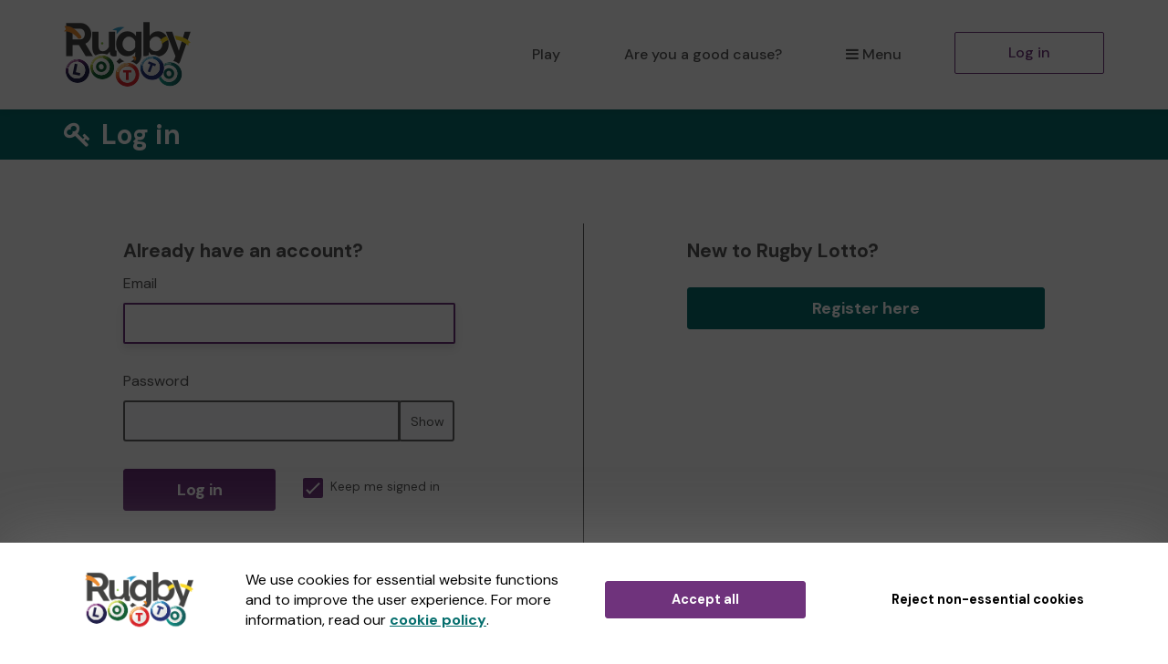

--- FILE ---
content_type: text/html; charset=utf-8
request_url: https://www.rugbylotto.org/account/login?returnUrl=%2Fgood-causes%2Fsend-leaflets
body_size: 5824
content:
<!DOCTYPE html>
<html lang="en">
<head>
    <meta charset="utf-8" />





<title>Log in - Rugby Lotto</title>

<meta name="viewport" content="width=device-width, initial-scale=1.0">
<meta name="description" content="Start playing Rugby Lotto to help raise funds for Rugby, and get the chance to win weekly cash prizes. Play now!">
<meta name="author" content="Rugby Lotto">
<meta http-equiv="X-UA-Compatible" content="IE=edge">

<link rel="apple-touch-icon-precomposed" sizes="57x57" href="https://www.rugbylotto.org/images/cdn/Rugby/apple-touch-icon-57x57.png" />
<link rel="apple-touch-icon-precomposed" sizes="114x114" href="https://www.rugbylotto.org/images/cdn/Rugby/apple-touch-icon-144x144.png" />
<link rel="apple-touch-icon-precomposed" sizes="72x72" href="https://www.rugbylotto.org/images/cdn/Rugby/apple-touch-icon-72x72.png" />
<link rel="apple-touch-icon-precomposed" sizes="144x144" href="https://www.rugbylotto.org/images/cdn/Rugby/apple-touch-icon-144x144.png" />
<link rel="apple-touch-icon-precomposed" sizes="60x60" href="https://www.rugbylotto.org/images/cdn/Rugby/apple-touch-icon-60x60.png" />
<link rel="apple-touch-icon-precomposed" sizes="120x120" href="https://www.rugbylotto.org/images/cdn/Rugby/apple-touch-icon-120x120.png" />
<link rel="apple-touch-icon-precomposed" sizes="76x76" href="https://www.rugbylotto.org/images/cdn/Rugby/apple-touch-icon-76x76.png" />
<link rel="apple-touch-icon-precomposed" sizes="152x152" href="https://www.rugbylotto.org/images/cdn/Rugby/apple-touch-icon-152x152.png" />
<link rel="icon" type="image/png" href="https://www.rugbylotto.org/images/cdn/Rugby/favicon-196x196.png" />
<link rel="icon" type="image/png" href="https://www.rugbylotto.org/images/cdn/Rugby/favicon-96x96.png" />
<link rel="icon" type="image/png" href="https://www.rugbylotto.org/images/cdn/Rugby/favicon-32x32.png" />
<link rel="icon" type="image/png" href="https://www.rugbylotto.org/images/cdn/Rugby/favicon-16x16.png" />
<link rel="icon" type="image/png" href="https://www.rugbylotto.org/images/cdn/Rugby/favicon-128.png" />
<meta name="application-name" content="Rugby Lotto" />
<meta name="msapplication-TileColor" content="#FFFFFF" />
<meta name="msapplication-TileImage" content="https://www.rugbylotto.org/images/cdn/Rugby/mstile-144x144.png" />
<meta name="msapplication-square70x70logo" content="https://www.rugbylotto.org/images/cdn/Rugby/mstile-70x70.png" />
<meta name="msapplication-square150x150logo" content="https://www.rugbylotto.org/images/cdn/Rugby/mstile-150x150.png" />
<meta name="msapplication-wide310x150logo" content="https://www.rugbylotto.org/images/cdn/Rugby/mstile-310x150.png" />
<meta name="msapplication-square310x310logo" content="https://www.rugbylotto.org/images/cdn/Rugby/mstile-310x310.png" />


<link href="https://fonts.googleapis.com/css2?family=DM+Sans:wght@400;500;700&amp;display=swap" rel="stylesheet"/>

<link href="/bundles/css?v=e_sTO9ndEfkjSGO5xpxPh_XmbHD60fe-PGVC20-Lxfo1" rel="stylesheet"/>


<link href="/bundles/less?v=vY8-Y0-rTVOw_3Vf303WAMKXGSQqXONCLXUseRCWlw81" rel="stylesheet"/>


<link href="/bundles/less-Rugby?v=sVW1McxTdHDWvm0irXYVN-47E7dYw9wkasoy-1Dh-Q01" rel="stylesheet"/>



<meta property="og:type" content="website" />
<meta property="og:title" content="Win a &#163;1,000 Aldi gift card" />
<meta property="og:site_name" content="Rugby Lotto" />
<meta property="og:url" content="https://www.rugbylotto.org/" />
<meta property="og:description" content="Play the lottery this January, and you could start 2026 with a bang with our first Super Draw prize of the year - a &#163;1,000 Aldi gift card!" />
<meta property="og:image" content="https://www.rugbylotto.org/brand-data/Rugby/85906bec-6188-42d3-b048-f8ce9731ae12/social.png" />
<meta property="og:image:height" content="630" />
<meta property="og:image:width" content="1200" />
<meta name="twitter:card" content="summary_large_image" />
<meta name="twitter:image" content="https://www.rugbylotto.org/images/cdn/Rugby/twitter-share-cause.jpg" />


    <link rel="canonical" href="https://www.rugbylotto.org/account/login" />

    
    

    




    <script src="https://use.typekit.net/ubu8yxh.js"></script>
    <script>try { Typekit.load({ async: true }); } catch (e) { }</script>
<script type="text/javascript">if (!window.console) console = { log: function () { } };</script>

<!-- HTML5 shim, for IE6-8 support of HTML5 elements -->
<!--[if lt IE 9]>
    <link href="/bundles/css-ie8?v=Vlg8Al22diUjm0YYogXoz1XExzbfekK7lQkN07jj8UM1" rel="stylesheet"/>

<![endif]-->
<!--[if lt IE 8]>
    <link href="/bundles/css-ie7?v=QJnbE02YLj79hhMsiU6p7ApMlLweiH-EKLK2RyxKfEs1" rel="stylesheet"/>

<![endif]-->
<!--[if lt IE 9]>
    <script src="/bundles/shiv?v=ep6RzMQXP2zz2KDCNWXIdnHWv-6Nk8T_TA1kPSWo5AE1"></script>

<![endif]-->

</head>
<body class="login-page ">









<nav class="navbar navbar-default navbar-static-top py-3 shadow-2">
    <div id="skip">
        <a href="#content" class="text-center p-4 shadow-1 h4 m-0 bb-2">Skip to main content</a>
    </div>
    <div class="container">
        <div class="navbar-header">

                <div class="dropdown mobile-menu visible-xs">
                    <button class="btn btn-default dropdown-toggle navbar-toggle visible-xs" type="button" id="dropdownMenu1" data-toggle="dropdown" aria-haspopup="true" aria-expanded="true">
                        <i class="icon-reorder icon-fixed-width"></i>Menu
                    </button>
                    <ul class="dropdown-menu fade clearfix shadow-1 pb-2" aria-labelledby="dropdownMenu1">
                        <li class="close-dropdown">
                            <button type="button" class="close js-close-menu" aria-label="Close">
                                <span aria-hidden="true">&times;</span>
                            </button>
                        </li>
                        


<li class="dropdown-header text-uppercase">Are you a good cause?</li>
<li>
    <a href="/good-causes/howitworks">How it works</a>
</li>
<li>
    <a href="/good-causes/send-leaflets">Request a leaflet</a>
</li>
<li class="mobile-menu-separator pb-5">
    <a href="/good-causes" class="btn btn-default btn-headline d-block mx-4">Start raising money</a>
</li>

<li class="dropdown-header text-uppercase">For supporters</li>
<li>
    <a href="/home/howitworks">How it works</a>
</li>
<li>
    <a href="/results">Draw results</a>
</li>

<li class="mt-4 mb-3">
    

        <a class="btn btn-primary btn-headline d-block mx-4" href="/support/find-a-good-cause">Play the lottery</a>

</li>
<li class="">


    <a href="/account/login?returnUrl=%2Fgood-causes%2Fsend-leaflets" class="btn btn-default-inverse btn-headline d-block mx-4">Log in</a>
</li>


                    </ul>
                </div>
                <a class="navbar-brand" href="/">
                    <img id="navbar-logo" src="https://www.rugbylotto.org/images/cdn/Rugby/logo-header.png" alt="Rugby Lotto" />
                </a>
        </div>
        <div id="navbar" class="navbar-collapse collapse hidden-xs">
            <ul class="nav navbar-nav navbar-right">



<li>

        <a class="" href="/support/find-a-good-cause">Play</a>
</li>

    <li class="hidden-sm hidden-md">
        <a href="/good-causes">Are you a good cause?</a>
    </li>

<li class="dropdown">
    <a href="#" class="dropdown-toggle" data-toggle="dropdown" role="button" aria-haspopup="true" aria-expanded="false">
        <i class="icon-reorder icon-fixed-width"></i>Menu
    </a>
    <ul class="dropdown-menu">

        <li class="visible-sm visible-md">
            <a href="/good-causes">Are you a good cause?</a>
        </li>
            <li>
                <a href="/home/howitworks">How it works</a>
            </li>
                    <li>
                <a href="/results">Draw results</a>
            </li>
                    <li>
                <a href="/gift" class="dropdown-menu-gift">Gift vouchers</a>
            </li>
                    <li>
                <a href="/syndicates">Syndicates</a>
            </li>

    </ul>
</li>

    <li class="">
        <a href="/account/login?returnUrl=%2Fgood-causes%2Fsend-leaflets" class="btn btn-primary-inverse menu-primary-cta">Log in</a>
    </li>
            </ul>
        </div>
    </div>
</nav>



<div id="content" class="body">
    
        <div class="page-heading-block">
            <div class="container">
                <div class="row">
                    <div class="col-xs-12">
                        
                        <div class="page-header">
                            <h1>
                                    <i class="icon-key icon-fixed-width"></i>
                                Log in
                            </h1>
                        </div>
                    </div>
                </div>
            </div>
        </div>
    
    

<div class="block-form">
    <div class="container">
        <div class="row pb-md-10">
            <div class="col-xs-10 col-xs-offset-1 col-md-7 col-md-offset-0 col-lg-6 col-lg-offset-0 pl-md-10 pr-md-8 bb-1 br-md-1 bb-md-0">
                <div class="pr-md-10">
<form action="/account/login?returnUrl=%2Fgood-causes%2Fsend-leaflets" class="form p-0" method="post"><input name="__RequestVerificationToken" type="hidden" value="of2YCo3Lh7WhWUrhh0nzTPQpq6jAnNuYV6vl9A9ZuvE3qIjzP4q6hqb5sNFhyM3WC59OkUah_nDZPHIB5eCXRTjO4j_Fgly4FJdRPHq9BjU1" />                        <fieldset>
                            <legend>Already have an account?</legend>
                            <div class="form-group">
                                <label for="UserName">Email</label>

<input autofocus="autofocus" class="form-control" data-val="true" data-val-email="Please enter a valid email address" data-val-required="Email is required" id="UserName" name="UserName" type="email" value="" />
                                <span class="field-validation-valid help-inline" data-valmsg-for="UserName" data-valmsg-replace="true"></span>
                            </div>
                            <div class="form-group">
                                <label for="Password">Password</label>

                                <div class="input-group">
<input class="form-control" data-val="true" data-val-required="Password is required" id="Password" name="Password" type="password" />                                    <span class="input-group-btn">
                                        <button aria-controls="Password" aria-label="Show password" aria-pressed="false" class="btn form-control password-input-toggle" data-aria-hide-text="Hide password" data-aria-show-text="Show password" data-show-text="Show" data-hide-text="Hide" type="button">Show</button>
                                    </span>
                                </div>

                                <span class="field-validation-valid help-inline" data-valmsg-for="Password" data-valmsg-replace="true"></span>
                            </div>
                            <div class="row">
                                <div class="col-xs-12 col-sm-6">
                                    <div class="form-group">
                                        <button name="button" class="btn btn-primary btn-lg">Log in</button>
                                    </div>
                                </div>
                                <div class="col-xs-12 col-sm-6">
                                    <label class="checkbox mt-3 pl-5 small">

                                        <input checked="checked" class="" data-val="true" data-val-required="The Remember me? field is required" id="RememberMe" name="RememberMe" style="" type="checkbox" value="true" /><input name="RememberMe" type="hidden" value="false" /> Keep me signed in
                                        <span class="checkmark"></span>
                                    </label>
                                </div>
                            </div>
                            <div class="">
                                <a href="/account/forgotpassword">Forgotten your password?</a>
                            </div>
                        </fieldset>
</form>                </div>
            </div>
            <div class="col-xs-10 col-xs-offset-1 col-md-4 col-md-offset-1 col-lg-5 col-lg-offset-1 pr-md-10 pt-5 pt-sm-0">
                <div class="form p-0">
                    <fieldset>
                        <legend>New to Rugby Lotto?</legend>
                        <div class="form-group pt-4">
                            <a class="btn btn-default btn-lg" href="/register?returnUrl=%2Fgood-causes%2Fsend-leaflets">Register here</a>
                        </div>
                    </fieldset>
                </div>
            </div>
        </div>
    </div>
</div>
    

<div class="cookie-popup collapse">
    <div class="cookie-popup-background bg-white">
        <div class="container">
            
            <div class="row visible-xs">
                <div class="col-xs-12">
                    <div class="text-center">We use cookies for essential website functions and to improve the user experience. For more information, read our <a href='/home/cookiepolicy' target='_blank'>cookie policy</a>.</div>
                    <div class="text-center mt-5 mb-3">
                        <button class="btn btn-lg btn-primary cc-cookie-accept">
                            Accept all
                        </button>
                    </div>
                    <div class="text-center">
                        <button class="btn btn-lg cc-cookie-decline btn-transparent">
                            Reject non-essential cookies
                        </button>
                    </div>
                </div>
            </div>
            
            <div class="row visible-sm visible-md text-nowrap">
                <div class="col-sm-12">
                    <div class="row">
                        <div class="col-sm-2 cookie-vertical-row cookie-popup-image-container">
                            <img class="img-responsive" src="https://www.rugbylotto.org/images/cdn/Rugby/logo-header.png" alt="Rugby Lotto" />
                        </div>
                        <div class="col-sm-8 text-normalwrap cookie-vertical-row">
                            We use cookies for essential website functions and to improve the user experience. For more information, read our <a href='/home/cookiepolicy' target='_blank'>cookie policy</a>.
                        </div>
                    </div>
                    <div class="row p-4 py-sm-4 px-sm-0">
                        <div class="col-sm-offset-2 col-sm-4">
                            <button class="btn btn-lg btn-primary cc-cookie-accept">
                                Accept all
                            </button>
                        </div>
                        <div class="col-sm-4">
                            <button class="btn btn-lg cc-cookie-decline btn-transparent">
                                Reject non-essential cookies
                            </button>
                        </div>
                    </div>
                </div>
            </div>
            
            <div class="row visible-lg text-nowrap">
                <div class="col-lg-2 cookie-vertical-row cookie-popup-image-container">
                    <img class="img-responsive" src="https://www.rugbylotto.org/images/cdn/Rugby/logo-header.png" alt="Rugby Lotto" />
                </div>
                <div class="col-lg-4 text-normalwrap cookie-vertical-row">
                    We use cookies for essential website functions and to improve the user experience. For more information, read our <a href='/home/cookiepolicy' target='_blank'>cookie policy</a>.
                </div>
                <div class="col-lg-3 cookie-vertical-row">
                    <button class="btn btn-lg btn-primary cc-cookie-accept">
                        Accept all
                    </button>
                </div>
                <div class="col-lg-3 cookie-vertical-row">
                    <button class="btn btn-lg cc-cookie-decline btn-transparent">
                        Reject non-essential cookies
                    </button>
                </div>
            </div>
        </div>
    </div>
</div>
</div>




<footer class="pt-8">

        <div class="container">
            <div class="row">

                <div class="col-xs-10 col-xs-offset-1 col-sm-12 col-sm-offset-0 col-md-3 col-md-offset-0 mb-5 mb-sm-5 mb-md-0 clearfix">
                    <div class="row">
                        

    <div class="col-xs-7 col-sm-3 col-md-12">
        <a href="https://www.rugby.gov.uk" target="_blank" class="">
            <img src="https://www.rugbylotto.org/images/cdn/Rugby/partner.png" alt="Rugby Borough Council" class="partner-logo" />
        </a>
    </div>


                        <div class="col-xs-12 col-sm-5 col-md-12 mt-4 pl-sm-3">
                                <a href="https://www.facebook.com/Rugby-Lotto-301088077271752" target="_blank" class="social-link pl-2">
                                    <img src="/images/footer/facebook.svg" alt="Like us on Facebook" />
                                </a>
                                                            <a href="https://www.x.com/RugbyLottery" target="_blank" class="social-link pl-2">
                                    <img src="/images/footer/x.svg" alt="Follow us on X" />
                                </a>
                                                                                </div>
                            <div class="col-xs-12 col-sm-5 col-md-12 mt-3 pl-sm-3">
                                <a href="https://www.x.com/RugbyLottery" target="_blank" class="small pl-2">#RugbyLottery</a>
                            </div>
                    </div>
                </div>

                <div class="col-xs-10 col-xs-offset-1 col-sm-3 col-sm-offset-0 col-md-2 ">
                    <h2 class="h3 font-weight-bold mb-3">Rugby Lotto</h2>
                    <ul>
                            <li class="mb-2">
                                <a href="/about-us">What is Rugby Lotto?</a>
                            </li>
                                                                            <li class="mb-2">
                                <a href="/news">News</a>
                            </li>
                        <li class="mb-2">
                            <a href="/privacy">Privacy</a>
                        </li>
                        <li>
                            <a href="/home/cookiepolicy">Cookie policy</a>
                        </li>
                    </ul>
                </div>

                <div class="col-xs-10 col-xs-offset-1 col-sm-3 col-sm-offset-0 col-md-2 col-md-offset-0">
                    <h2 class="h3 font-weight-bold mb-3">Supporters</h2>
                    <ul>
                        <li class="mb-2">

        <a class="" href="/support/find-a-good-cause">Buy tickets</a>
</li>
                            <li class="mb-2">
                                <a href="/gift">Gift vouchers</a>
                            </li>
                                                    <li class="mb-2">
                                <a href="/claim">Claim tickets</a>
                            </li>
                        <li class="mb-2">
                            <a href="/faq">Supporters FAQ</a>
                        </li>
                            <li class="mb-2">
                                <a href="/home/howitworks" title="Supporters - How it works">How it works</a>
                            </li>
                                                    <li class="mb-2">
                                <a href="/results">Draw results</a>
                            </li>
                                                    <li class="mb-2">
                                <a href="/syndicates">Syndicates</a>
                            </li>
                                                    <li>
                                <a href="/refer-a-friend">Refer a friend</a>
                            </li>
                    </ul>
                </div>

                    <div class="col-xs-10 col-xs-offset-1 col-sm-3 col-sm-offset-0 col-md-2 col-md-offset-0">

                        <h2 class="h3 font-weight-bold mb-3">Good causes</h2>
                        <ul>
                            <li class="mb-2">
                                <a href="/good-causes/apply">Apply now</a>
                            </li>
                            <li class="mb-2">
                                <a href="/good-causes/howitworks" title="Good causes - How it works">How it works</a>
                            </li>
                            <li class="mb-2">
                                    <a href="/good-causes/send-leaflets">Email leaflet</a>
                            </li>
                            <li class="mb-2">
                                <a href="/good-causes/faq">Good cause FAQ</a>
                            </li>
                            <li>
                                <a href="/good-causes/getting-started">Getting started</a>
                            </li>
                        </ul>
                    </div>


                <div class="col-xs-10 col-xs-offset-1 col-sm-3 col-sm-offset-0 col-md-2">
                    <h2 class="h3 font-weight-bold mb-3">Help</h2>
                    <ul>
                            <li class="mb-2">
                                <a href="/good-causes/terms">Terms - Good causes</a>
                            </li>
                        <li class="mb-2">
                            <a href="/terms-and-conditions">Terms - Site</a>
                        </li>
                        <li class="mb-2">
                            <a href="/game-rules">Terms of play</a>
                        </li>
                        <li class="mb-2">
                            <a href="/good-causes/help/safesenders">Email whitelisting</a>
                        </li>
                            <li class="mb-2">
                                <a href="/accessibility">Accessibility</a>
                            </li>
                        <li class="mb-2">
                            <a href="/complaint-procedure">Complaint procedure</a>
                        </li>
                            <li>
                                <a href="/playing-responsibly">Playing responsibly</a>
                            </li>
                    </ul>
                </div>
            </div>

            <div class="row">
                <div class="col-xs-10 col-xs-offset-1 col-sm-12 col-sm-offset-0 mt-6 mb-6 mb-sm-3">

                    <div class="contact-us bg-round-3 d-md-table">
                        <div class="d-md-table-row">
                            <div class="d-md-table-cell align-middle">
                                <h3 class="font-weight-bold mt-0">Can we help?</h3>
                                <p class="text-left mb-0">9am - 5:30pm Mon - Fri (ex Bank Holidays)</p>
                            </div>
                            <div class="d-md-table-cell align-middle my-4 my-sm-4 mb-md-0">
                                <h3 class="font-weight-bold mt-0">Call us</h3>
                                <a href="tel:+441788703010" class="mb-0">01788 703010</a>
                            </div>
                            <div class="d-md-table-cell align-middle word-break">
                                <h3 class="font-weight-bold mt-0">Email us</h3>
                                <a href="/cdn-cgi/l/email-protection#53202623233c212713212634312a3f3c27273c7d3c2134" class="mb-0" target="_blank"><span class="__cf_email__" data-cfemail="780b0d0808170a0c380a0d1f1a0114170c0c1756170a1f">[email&#160;protected]</span></a>
                            </div>
                        </div>
                    </div>

                </div>
            </div>
            <hr />

        </div>

    


<div>
    <div class="container">

        <div class="row my-5">
            <div class="col-xs-10 col-xs-offset-1 col-sm-12 col-sm-offset-0">
                <p class="mb-5 mb-sm-0">Players must be 18 or over and physically located in Great Britain</p>
                <p>Always play responsibly, if you need to talk to someone about your gambling please contact <a href="https://www.begambleaware.org/" target="_blank" class="text-underline">Gamble Aware</a></p>
            </div>
        </div>

                <div class="row">

                    
                        <div class="col-xs-offset-1 col-xs-5 col-sm-offset-0 col-sm-2 col-md-2 mb-5">
                            <a href="https://www.lotteriescouncil.org.uk/" target="_blank">
                                <img src="/images/partners/lotteries-council.png" alt="The Lotteries Council" class="img-responsive"/>
                            </a>
                        </div>
                        <div class="col-xs-5 col-sm-2 col-sm-offset-0 mb-5">
                            <a href="https://www.gamblingcommission.gov.uk/" target="_blank">
                                <img src="/images/partners/gambling-commission.png" alt="Gambling Commission" class="img-responsive"/>
                            </a>
                        </div>
                        <div class="col-xs-offset-1 col-xs-5 col-sm-offset-0 col-sm-2 mb-5">
                            <a href="https://www.begambleaware.org/" target="_blank">
                                <img src="/images/partners/gamble-aware.png" alt="Gamble Aware" class="img-responsive"/>
                            </a>
                        </div>
                </div>
        
        <div class="row mb-5">
            <div class="col-xs-10 col-xs-offset-1 col-sm-12 col-sm-offset-0">
                <div class="operatorfooter">
                    

<p>Rugby Lotto, promoted by <a href="https://www.rugby.gov.uk" target="_blank" class="text-underline">Rugby Borough Council</a>, a Local Authority Lottery licensed by <a href='https://www.gamblingcommission.gov.uk/' target='_blank' class='text-underline'>the Gambling Commission</a></p>

            <p>
                Gambling Commission Account No: <a href='https://registers.gamblingcommission.gov.uk/53410' target='_blank' class='text-underline'>53410</a>
            </p>

    <p class="mt-5">This website is administered by Gatherwell, an External Lottery Manager licensed and regulated in Great Britain by <a href='https://www.gamblingcommission.gov.uk/' target='_blank' class='text-underline'>the Gambling Commission</a> under Account No <a href="https://registers.gamblingcommission.gov.uk/36893" target="_blank" class="text-underline">36893</a>.</p>

<p class="mt-5">


    © 2026 <a href="https://www.gatherwell.co.uk" target="_blank" class='text-underline'>Gatherwell</a> an <a href="https://www.gatherwell.co.uk" target="_blank" class='text-underline'>External Lottery Manager (ELM)</a>, part of the <a href="https://www.jumbointeractive.com" target="_blank" class='text-underline'>Jumbo Interactive</a> group.
</p>
                </div>
            </div>
        </div>

    </div>
</div>

</footer>







<script data-cfasync="false" src="/cdn-cgi/scripts/5c5dd728/cloudflare-static/email-decode.min.js"></script><script src="/bundles/js?v=h-QrpJygckJp9OXAkzBD1hwlwHijtgs3ofeyZ3FJNF81"></script>


<!--[if lt IE 9]>
    <script src="/bundles/js-ie8?v=DjfzSO-kerTtCVrGiy1UuuotJXT4YP8VUPKeIl5pVdA1"></script>

<![endif]-->


<div id="async-tracking-container">
</div>




    <script>
        $(document).ready(function() {
            if ('') {
                $('#UserName').valid();
            }
        });
    </script>

    <script src="/bundles/password-input-toggle?v=X-81LgOOUF5Qbq1vGvSZMZBnJh1TVT39eI5IAjGIABE1"></script>







</body>
</html>

--- FILE ---
content_type: text/css; charset=utf-8
request_url: https://www.rugbylotto.org/bundles/less?v=vY8-Y0-rTVOw_3Vf303WAMKXGSQqXONCLXUseRCWlw81
body_size: 4119
content:
/* Minification failed. Returning unminified contents.
(3,6759): run-time error CSS1030: Expected identifier, found 'h2'
(3,6761): run-time error CSS1031: Expected selector, found ')'
(3,6761): run-time error CSS1025: Expected comma or open brace, found ')'
 */
.Rounded{-moz-border-radius:4px;-webkit-border-radius:4px;border-radius:4px}.Circle{-moz-border-radius:50%;-webkit-border-radius:50%;border-radius:50%}.button-transition{transition:0.4s cubic-bezier(0.25,0.8,0.25,1)}.button-transition:hover,.button-transition:focus,.button-transition:active{box-shadow:0 5px 10px rgba(0,0,0,0.25);transform:translateY(-2px)}html{position:relative;min-height:100%;height:100%}.subheading{margin-top:0px}.padded{padding:10px}.no-margin-bottom{margin-bottom:0}.no-margin-top{margin-top:0}.no-margin-top-bottom{margin-top:0;margin-bottom:0}.pad-left{padding-left:1em}.table .table{background-color:inherit}.table>tbody>tr>td{padding-left:12px;text-align:left;vertical-align:middle}.table>tbody>tr>td .text-right{text-align:right}.table td.total{font-weight:bold}.table .childrow th{text-indent:1em}.spacer{margin-top:40px}.navbar-brand img{padding:0 0 0 15px}.navbar-default .navbar-toggle .icon-bar{color:white;background-color:white}.navbar-left,ul.navbar-left{margin-left:160px}.navbar{border:none;margin-bottom:0}.navbar-brand{padding:0}hr.small{margin:10px 0 10px 0}.social-holder{background-color:rgba(255,255,255,0.5);margin:20px auto;max-width:300px;text-align:center;padding:10px;-moz-border-radius:4px;-webkit-border-radius:4px;border-radius:4px}.social-holder>i{margin-top:0.1em;margin-right:0 !important}.modal{color:#333}.modal .well{color:white}.site-alert .alert{margin-top:40px;margin-bottom:20px}.clearboth{clear:both}.body .calltoaction,.body .calltoaction-secondary{text-align:center;margin-top:20px;margin-bottom:10px}.body .calltoaction .btn{min-width:200px;white-space:pre-wrap}.calltoaction .btn-block{max-width:350px;margin-left:auto;margin-right:auto}.calltoaction .btn-no-margin{margin:0}.image-block{width:100%;text-align:left}.info-image{text-align:center}.table>thead>tr>th.tablesorter-header{background-image:url('/images/layout/table/sorting-both.png');background-repeat:no-repeat;background-position:left center;padding-left:12px}.table>thead>tr>th.tablesorter-headerAsc{background-image:url('/images/layout/table/sorting-asc.png');background-position:left center}.table>thead>tr>th.tablesorter-headerDesc{background-image:url('/images/layout/table/sorting-dsc.png');background-position:left center}.panel .table>thead>tr>th.tablesorter-header{background-image:url('/images/layout/table/sorting-both-b.png')}.panel .table>thead>tr>th.tablesorter-headerAsc{background-image:url('/images/layout/table/sorting-asc-b.png')}.panel .table>thead>tr>th.tablesorter-headerDesc{background-image:url('/images/layout/table/sorting-dsc-b.png')}.hidden-relaxed{display:none}.imagelink{text-decoration:none !important}.icon-align-vertical{vertical-align:middle}.icon-15x{font-size:1.5em}.auto-margin{margin:auto}.cause-admin .nav-pills>li+li{margin-left:5px}ul.nostyle,ol.nostyle{padding-left:0}ul.nostyle li,ol.nostyle li{list-style:none}.panel{border:none;-moz-border-radius:0;-webkit-border-radius:0;border-radius:0}.panel,.panel .label{color:#006cd4}.panel .panel-heading{-moz-border-radius:0;-webkit-border-radius:0;border-radius:0}.panel .label{background-color:white}.panel-summary{text-align:center;margin-bottom:10px}.panel-title-returns{cursor:pointer;vertical-align:middle}.panel-returns:hover .panel-title-returns{opacity:0.8}.lead{margin-bottom:10px}.margin-bottom{margin-bottom:10px}.clickable{cursor:pointer}.hidden-row{display:none;padding:0 !important}.table-hover>tbody>tr.expand-child:hover{background-color:white}.partner-logos{text-align:center}img.map,map area{outline:none}.image-overlay-holder{position:relative}.image-overlay{position:absolute;margin:auto;top:0;right:0;bottom:0;left:0;pointer-events:none}.partner-text{padding-top:15px}.winners-datetimepicker{min-width:110px}.btn-winner-export-multi{margin-top:34px}.cookie-item{display:block}@media (min-width:767px){.cookie-item{display:flex}}.cookie-item .cookie-description{display:inline-block}.cookie-item .cookie-toggle{display:inline-block;align-self:center}@media (min-width:767px){.cookie-item .cookie-toggle{margin-left:20px}}@media (min-width:1200px){.lg-text-left{text-align:left}.lg-text-right{text-align:right}}@media (min-width:992px){.md-text-left{text-align:left}.md-text-right{text-align:right}.text-center-md{text-align:center !important}}@media (max-width:991px){.hi{display:none !important}}@media (max-width:979px){.partner-logos{display:none}}@media (min-width:768px){#navbar-mobile{display:none !important}.image-block-center-sm{text-align:center}.text-left-sm{text-align:left !important}.text-right-sm{text-align:right !important}.text-center-sm{text-align:center !important}.btn-winner-export{margin-top:34px}}@media (max-width:767px){.navbar-left,ul.navbar-left{margin-top:84px;margin-bottom:0px;margin-left:-15px}.navbar-right{margin-top:0px}.navbar-default .navbar-collapse,.navbar-default .navbar-form{border:none}.navbar-nav li a::before{content:"> "}.navbar-nav li a.no-content::before{content:none}.navbar .dropdown i{display:none}.sm-text-center{text-align:center}.text-left-xs{text-align:left !important}.text-right-xs{text-align:right !important}.text-center-xs{text-align:center !important}}@media (max-width:374px){.well{padding:5px}.panel-body{padding:10px}}@media screen and (max-width:767px){.checkbox-md{width:20px;height:20px}.table-mobile{border:0}.table-mobile thead{border:none;clip:rect(0 0 0 0);height:1px;margin:-1px;overflow:hidden;padding:0;position:absolute;width:1px}.table-mobile tbody>tr{border:1px solid;display:block;margin-bottom:1.2em}.table-mobile tbody>tr:hover{background-color:inherit}.table-mobile tbody>tr>td{border-bottom:1px solid;border-top:none;display:block;text-align:right}.table-mobile tbody>tr>td:before{content:attr(data-label);float:left;font-weight:bold}.table-mobile tbody>tr>td:last-child{border-bottom:0}}
.Rounded{-moz-border-radius:4px;-webkit-border-radius:4px;border-radius:4px}.Circle{-moz-border-radius:50%;-webkit-border-radius:50%;border-radius:50%}.button-transition{transition:0.4s cubic-bezier(0.25,0.8,0.25,1)}.button-transition:hover,.button-transition:focus,.button-transition:active{box-shadow:0 5px 10px rgba(0,0,0,0.25);transform:translateY(-2px)}.form-sub-group{margin-left:40px}.has-feedback LABEL~.form-control-feedback{top:0px}.form-control-feedback{z-index:6}.help-block,.has-error .help-block,.has-success .help-block{color:#fff;font-style:italic;font-size:14px}.date-control select{padding-right:0px !important}input[type="file"]{position:absolute;width:1px;height:1px;padding:0;margin:-1px;overflow:hidden;clip:rect(0,0,0,0);border:0}.panel .form{margin-top:0;margin-bottom:0}.bootstrap-select button{background-color:white !important;color:inherit !important}.bootstrap-select .dropdown-menu li a{background-color:white !important;color:inherit !important}.bootstrap-select .dropdown-menu li a:hover,.bootstrap-select .dropdown-menu li a:focus{background-color:#ddd !important;color:inherit !important}.bootstrap-select span.filter-option{max-width:410px;overflow:hidden;text-overflow:ellipsis}.checked-list-box span.state-icon{margin-right:4px}.bootstrap-datetimepicker-widget table{color:#444}
.Rounded{-moz-border-radius:4px;-webkit-border-radius:4px;border-radius:4px}.Circle{-moz-border-radius:50%;-webkit-border-radius:50%;border-radius:50%}.button-transition{transition:0.4s cubic-bezier(0.25,0.8,0.25,1)}.button-transition:hover,.button-transition:focus,.button-transition:active{box-shadow:0 5px 10px rgba(0,0,0,0.25);transform:translateY(-2px)}.away-from-eyes{opacity:0;position:absolute;top:0;left:0;z-index:-1}.hide-on-load{display:none}.img-responsive-centered{margin-left:auto;margin-right:auto}.text-decoration-none{text-decoration:none}.no-padding-left{padding-left:0}.background-none{background:none}.footnote{margin-top:20px;font-size:14px}.or{display:block;margin:5px auto}.panel-account{padding:10px;margin:10px 0px 20px 0px}.panel-account ul li{padding-bottom:5px}.cause-header{color:#fff;padding-top:20px;text-align:center}.cause-header .cause-logo{max-width:320px;max-height:200px;margin:0 0 20px 0px;border:0}.cause-header ul,.cause-header ol{overflow:hidden}.cause-header h1{margin-top:0;color:#fff}.cause-header a.cause:hover,.cause-header a.cause:focus{text-decoration:none}.cause-header .progress{margin-bottom:5px;-moz-border-radius:0px;-webkit-border-radius:0px;border-radius:0px}.cause-logo-standard-size{max-width:320px;max-height:200px}.cause-subheading{margin-bottom:20px;border-bottom:solid 2px white}.cause-subheading a{color:white}.cause-subheading .cause-logo{float:right;max-height:100px;margin:0 0 10px 10px}.cause-subheading h2{margin-top:0;font-size:24px}.cause-subheading h3{font-size:18px;margin-top:5px}#search-form{max-width:none}.cause-container-measure{margin-right:-30px;overflow:hidden}.cause-search-results,.cause-browse-results{margin:auto;text-align:left}.cause-search-results .pager{max-width:500px;margin:auto}.cause-search-results .close-holder{text-align:right}.cause-search-results .close{float:none;font-size:36px;color:white}.cause-search-searching{height:344px;text-align:center;padding:100px 0 0 0}.cause-search-searching img{margin-bottom:20px}.brand-offer-preview iframe{width:110%;height:720px;margin-left:-54px}.fraction{display:inline-block;position:relative;vertical-align:middle;letter-spacing:0.01em;text-align:center}.fraction>span{display:block;padding:0.2em}.fraction span.fdn{border-top:thin solid #333}.fraction span.bar{display:none}.big-data{font-size:72px}.span-centre{display:block;text-align:center}.panel-loading{padding:1em;text-align:center}.panel-loading img{margin-bottom:20px}.panel-leaflet{max-width:750px;margin-left:auto;margin-right:auto}.claim-item{white-space:normal !important}.claim-item .claim-winnings{font-size:23px}.claim-item span{height:40px;display:table-cell;vertical-align:middle;text-align:center;width:100%}.claim-item .claim-cell{display:table}.panel-draw-results .prize-value{display:inline-block;text-align:center;font-size:62px;background-color:pink;min-width:350px;margin-left:auto;margin-right:auto;padding:0.2em;-moz-border-radius:4px;-webkit-border-radius:4px;border-radius:4px}.panel-draw-results .panel-title{font-size:24px}.panel-draw-results .label{font-size:16px;display:table;padding:.2em .6em;color:white;font-weight:normal;white-space:pre-wrap;margin-top:10px;height:54px;width:264px}.panel-draw-results .label .message{vertical-align:middle;display:table-cell}.panel-draw-results .ticket{margin-bottom:5px}.panel-draw-results .ticket-holder{margin-top:10px}.panel-draw-results hr{margin:10px 0 10px 0;width:264px}.panel-draw-results .alert{max-width:350px;margin-left:auto;margin-right:auto;margin-bottom:10px}.panel-draw-results .winning-number{margin-left:auto;margin-right:auto;margin-bottom:10px}.ticket-result-row .btn{width:264px}.winner-feed{height:90px;overflow:hidden}.winner-feed ul{margin:0;padding:0}.winner-feed li{list-style:none}.winner-feed span{display:block;height:30px;overflow:hidden;white-space:nowrap;text-overflow:ellipsis}.next-draw-banner h1{text-align:center;padding:10px;margin:0 0 -10px 0}.result-banner-raffle .btn{margin-top:26px}.result-banner-heading{padding:15px;height:90px;background-repeat:no-repeat;background-position:right center}.result-banner h1{height:90px;line-height:90px;margin:0;padding:0;text-align:left;height:40px;line-height:40px;font-size:28px}.result-banner .draw-date{display:block;height:20px;line-height:20px}.result-banner .ticket-holder{margin:auto;height:70px;padding:5px 0;display:table}.result-banner .ticket-holder .ticket{display:table-cell;vertical-align:middle;text-align:center;width:100%}.result-banner-raffle .winner-feed span{height:45px;line-height:45px;font-size:24px;overflow:hidden;text-overflow:ellipsis}.search-filter .list-group-item{font-size:0.8em}@media (max-width:991px){.result-banner .winner-feed li{text-align:center}}@media (min-width:768px){.panel-account-heading-sm{border-right:solid 3px}}@media (max-width:991px){.cause-banner{padding-top:40px}}@media (max-width:767px){.panel-draw-results .label{margin-top:0px}.ticket-result-row{margin-bottom:10px}.brand-offer-preview iframe{width:100%;height:720px;margin-left:0}.winner-feed{margin-top:25px}.winner-feed span:first-of-type{font-weight:500;font-size:1.3em}}@media (max-width:520px){.cause-banner h1{height:auto;margin-bottom:5px}.ticket-button-holder{display:block;text-align:center}.select-ticket-holder .ticket{display:block;margin-left:auto;margin-right:auto}.cause-marketing-review img{float:none;padding:0 0 10px 0;margin:auto}.cause-header h1{text-align:center}.cause-header .cause-logo{display:block;max-width:100%;height:auto;max-height:none;float:none;padding:0;margin:0 auto 10px auto}.cause-header-default .cause-logo{max-width:100%;max-height:none;float:none;padding:10px;margin:auto}.panel-draw-results .prize-value{min-width:unset;font-size:42px;display:block}}@media (max-width:365px){.cause-marketing-review img{width:100%}.choose-ticket{margin:0 -15px 10px -15px}.choose-ticket .choose-ticket-holder{margin-right:0px}.has-feedback .input-group-with-btn .form-control{padding-right:6px}.form .input-group-with-btn .form-control-feedback{display:none}.cause-subheading .cause-logo{float:none;margin:0 auto 5px auto;display:block}.cause-subheading a{text-align:center}}#modalDrawRules h3,#modalDrawRules h4{color:#333}.overflow-image-container{position:relative;padding:0;text-align:center}.overflow-image-container .wrapper{position:absolute;width:100%;padding:0}.bg-local-authority-gradient{color:white}.bg-local-authority-gradient.alt{margin-top:100px}@media (max-width:991px){.bg-local-authority-gradient.alt{margin-top:50px}}.bg-local-authority-gradient h1{max-width:320px}@media (min-width:1200px){.bg-local-authority-gradient h1{max-width:480px}}.bg-local-authority-gradient h2{margin-left:14px;margin-right:14px;line-height:26px}.bg-local-authority-gradient h2:not(.alt h2){max-width:300px}@media (min-width:992px){.bg-local-authority-gradient h2{margin-left:24px}}.bg-local-authority-gradient a:not(.btn){color:white}.postcode{max-width:120px}.starting-a-lottery img{display:inline-block;position:relative;top:-36px;height:380px;border-radius:30px}.side-menu-modal .close{color:black;font-size:32px;font-weight:500;font-family:Arial;opacity:1}.sidebar-navigation .container{display:flex;flex-wrap:wrap}.sidebar-navigation .container .navbar-header{display:flex}.sidebar-navigation .container #navbar{display:flex;flex:1;align-self:center}.sidebar-navigation .container .mobile-menu{display:flex !important;align-self:center;margin-left:auto;padding-left:20px}.sidebar-navigation .container .navbar-collapse{-webkit-box-shadow:none;box-shadow:none}.wireframe .pill{display:block;border-radius:50rem !important}.wireframe .pill.sm{height:5px;width:33%}.wireframe .pill.md{height:10px;width:60%}.wireframe .pill.lg{height:20px;width:80%}.wireframe .rect{display:block}.wireframe .rect.sm{height:15px;width:33%}.wireframe .rect.md{height:30px;width:60%}.wireframe .rect.lg{height:40px;width:80%}.wireframe .progress{width:80%;height:10px}.wireframe .progress .progress-bar{display:block;width:30%}.wireframe .bg-grey{background-color:#ddd}.level-up-wrapper img{display:block;margin-left:auto;margin-right:auto}@media (min-width:768px){.level-up-wrapper .vertical-align{display:flex;align-items:center}}.top-tips{background-color:#ebebeb}.share-wrapper .share-image{display:flex}.share-wrapper .share-image img{width:100%}@media (min-width:768px){.share-wrapper .vertical-align{display:flex;align-items:center}}.share-wrapper .download-info-text{color:#6a6a6a}.super-draw-wrapper .boost-your-chances-heading,.super-draw-wrapper .choose-bundle{color:black}.super-draw-wrapper .form label:not(.btn){max-width:none}.super-draw-wrapper #superdraw-form{max-width:none}.super-draw-wrapper #superdraw-form .min-tickets{color:#656565;font-size:0.9em}.super-draw-wrapper #superdraw-form .total-col .h3{color:black}@media (min-width:768px){.super-draw-wrapper #superdraw-form .total-col .h3{padding-top:3px}}.super-draw-wrapper .you-are-supporting{margin-top:25px}.super-draw-wrapper .you-are-supporting .d-sm-table-row{display:inline-block;padding:7px;color:white}@media (max-width:767px){.super-draw-wrapper .you-are-supporting .d-sm-table-row{background-color:white;color:black}}@media (max-width:767px){.super-draw-wrapper .you-are-supporting .cause-logo-container .cause-logo-sizer{min-width:32px;max-width:10vw;height:50px}}.superdraw-header{color:black}@media (min-width:768px){.superdraw-header .content-wrapper{display:flex}}.superdraw-header .content-wrapper .text-wrapper{display:flex;flex-direction:column;justify-content:center}@media (max-width:767px){.superdraw-header .super-draw-img{max-width:250px}}@media (min-width:768px){.superdraw-header .super-draw-img{width:100%}}.download-assets ul>li{list-style-type:none}.download-assets ul>li:hover{background-color:#efefef}.download-assets ul>li a{text-decoration:none;font-weight:normal;color:black;border-color:#eee !important}.download-assets ul>li a .item-wrapper{display:flex;align-items:center}.download-assets ul>li a .item-wrapper .icon-file-alt:before{width:17px;padding-left:3px}.marketing-asset-loading .loading-panel{max-width:500px;width:100%}.marketing-asset-loaded img{max-width:600px;width:100%}@media screen and (max-width:767px){.table-mobile.table-mobile-flex td{display:flex;justify-content:space-between}.table-mobile.table-mobile-flex td .flex-left-xs{text-align:left;flex:1}.table-mobile.table-mobile-flex td .flex-right-xs{text-align:right;flex:1}}


--- FILE ---
content_type: text/javascript; charset=utf-8
request_url: https://www.rugbylotto.org/bundles/password-input-toggle?v=X-81LgOOUF5Qbq1vGvSZMZBnJh1TVT39eI5IAjGIABE1
body_size: 181
content:
/* Minification failed. Returning unminified contents.
(8,54-55): run-time warning JS1195: Expected expression: .
(37,39-40): run-time warning JS1195: Expected expression: >
(38,47-48): run-time warning JS1195: Expected expression: .
(38,87-88): run-time warning JS1004: Expected ';': )
(40,13-14): run-time warning JS1002: Syntax error: }
 */
$(document).ready(function () {

    document.addEventListener('click', function (e) {
        if (!e.target.classList.contains('password-input-toggle')) {
            return;
        }

        var input = e.target.closest('.input-group')?.querySelector('input[type="password"], input[type="text"]');

        if (!input) {
            return;
        }

        if (input.type === 'password') {
            var hideText = e.target.dataset.hideText;
            var ariaHideText = e.target.dataset.ariaHideText;

            input.type = 'text';
            e.target.textContent = hideText;

            e.target.setAttribute('aria-label', ariaHideText);
            e.target.setAttribute('aria-pressed', true);
        } 
        else {
            var showText = e.target.dataset.showText;
            var ariaShowText = e.target.dataset.ariaShowText;

            input.type = 'password';
            e.target.textContent = showText;
            e.target.setAttribute('aria-label', ariaShowText);
            e.target.setAttribute('aria-pressed', false);
        }
    });

    document.addEventListener('submit', function (e) {
        var passwordInputs = e.target.querySelectorAll('input[type="text"].form-control');
        passwordInputs.forEach(input => {
            if (input.closest('.input-group')?.querySelector('.password-input-toggle')) {
                input.type = 'password';
            }
        });
    });
});;